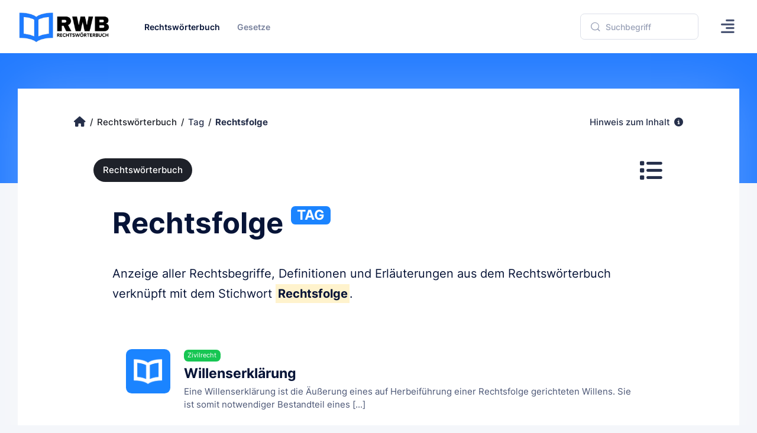

--- FILE ---
content_type: text/html
request_url: https://www.rechtswoerterbuch.de/tag/rechtsfolge/
body_size: 11820
content:



<!DOCTYPE html>

<html lang="de" data-bs-theme-mode="light">
	<!--begin::Head-->
	<head>
		<title>Rechtsfolge - Begriff, Definition und Bedeutung</title>
		<meta charset="utf-8">
		<meta name="description" content="Mit Rechtsfolge sind weitere Begriffe verknüpft. Alle relevanten Artikel, Definition und Erläuterungen auf Rechtswörterbuch.de">
		<meta name="viewport" content="width=device-width, initial-scale=1">
		<meta name="author" content="rechtswoerterbuch.de">
		<meta name="content-language" content="de">
		<meta name="robots" content="all">	
		
		<!-- Favicon and Touch Icons-->
		<link rel="shortcut icon" href="favicon.ico">		
		<link rel="apple-touch-icon" sizes="180x180" href="apple-touch-icon.png">
		<link rel="icon" type="image/png" sizes="32x32" href="favicon-32x32.png">
		<link rel="icon" type="image/png" sizes="16x16" href="favicon-16x16.png">
		<link rel="manifest" href="site.webmanifest">
		<meta name="msapplication-TileColor" content="#00A3FF">
		<meta name="theme-color" content="#ffffff">
		
		<meta property="fb:app_id" content="909598796067707">
		<meta property="og:type" content="article">
		<meta property="og:site_name" content="Rechtswörterbuch.de">
		<meta property="og:title" content="Rechtsfolge - Begriff, Definition und Bedeutung">
		<meta property="og:description" content="Mit Rechtsfolge sind weitere Begriffe verknüpft. Alle relevanten Artikel, Definition und Erläuterungen auf Rechtswörterbuch.de">
		<meta property="og:url" content="https://www.rechtswoerterbuch.de/tag/rechtsfolge/">
		<meta property="og:locale" content="de_DE">

		<meta name="twitter:site" content="@Rechtswörterbuch">
		<meta name="twitter:title" content="Rechtsfolge - Begriff, Definition und Bedeutung">
		<meta name="twitter:description" content="Mit Rechtsfolge sind weitere Begriffe verknüpft. Alle relevanten Artikel, Definition und Erläuterungen auf Rechtswörterbuch.de">

		
		<link rel="canonical" href="https://www.rechtswoerterbuch.de/tag/rechtsfolge/">
		
		<!-- Favicon and Touch Icons-->
		<link rel="shortcut icon" href="https://www.rechtswoerterbuch.de/favicon.ico">		
		<link rel="apple-touch-icon" sizes="180x180" href="https://www.rechtswoerterbuch.de/apple-touch-icon.png">
		<link rel="icon" type="image/png" sizes="32x32" href="https://www.rechtswoerterbuch.de/favicon-32x32.png">
		<link rel="icon" type="image/png" sizes="16x16" href="https://www.rechtswoerterbuch.de/favicon-16x16.png">
		<link rel="manifest" href="https://www.rechtswoerterbuch.de/site.webmanifest">
		<meta name="msapplication-TileColor" content="#00A3FF">
		<meta name="theme-color" content="#ffffff">

		<!--begin::Fonts-->
		<link href="https://www.rechtswoerterbuch.de/assets2/fonts/fonts.css" rel="stylesheet" type="text/css">
		<!--end::Fonts-->
		
		<!--begin::Vendor Stylesheets(used for this page only)-->
		<link href="https://www.rechtswoerterbuch.de/assets2/plugins/custom/datatables/datatables.bundle.css" rel="stylesheet" type="text/css">
		<!--end::Vendor Stylesheets-->
		<!--begin::Global Stylesheets Bundle(mandatory for all pages)-->
		<link href="https://www.rechtswoerterbuch.de/assets2/plugins/global/plugins.bundle.css" rel="stylesheet" type="text/css">
		<link href="https://www.rechtswoerterbuch.de/assets2/css/style.bundle.css" rel="stylesheet" type="text/css">
		<!--end::Global Stylesheets Bundle-->
		<script>// Frame-busting to prevent site from being loaded within a frame without permission (click-jacking) if (window.top != window.self) { window.top.location.replace(window.self.location.href); }</script>
	
	
	</head>
	<!--end::Head-->
	<!--begin::Body-->
	<body id="kt_app_body" data-kt-app-header-fixed-mobile="true" data-kt-app-toolbar-enabled="true" class="app-default">
		<!--begin::Theme mode setup on page load-->
		<script>var defaultThemeMode = "light"; var themeMode; if ( document.documentElement ) { if ( document.documentElement.hasAttribute("data-bs-theme-mode")) { themeMode = document.documentElement.getAttribute("data-bs-theme-mode"); } else { if ( localStorage.getItem("data-bs-theme") !== null ) { themeMode = localStorage.getItem("data-bs-theme"); } else { themeMode = defaultThemeMode; } } if (themeMode === "system") { themeMode = window.matchMedia("(prefers-color-scheme: dark)").matches ? "dark" : "light"; } document.documentElement.setAttribute("data-bs-theme", themeMode); }</script>
		<!--end::Theme mode setup on page load-->
		<!--begin::App-->
		<div class="d-flex flex-column flex-root app-root" id="kt_app_root">
			<!--begin::Page-->
			<div class="app-page flex-column flex-column-fluid" id="kt_app_page">
			
			
			
			
			
				<!--begin::Header-->
				<div id="kt_app_header" class="app-header" data-kt-sticky="true" data-kt-sticky-activate="{default: false, lg: true}" data-kt-sticky-name="app-header-sticky" data-kt-sticky-offset="{default: false, lg: '300px'}">
					<!--begin::Header container-->
					<div class="app-container container-xxl d-flex align-items-stretch justify-content-between" id="kt_app_header_container">

						<!--begin::Logo-->
						<div class="d-flex align-items-center flex-grow-1 flex-lg-grow-0 me-lg-15">
							<a href="https://www.rechtswoerterbuch.de">
								<img alt="Rechtswörterbuch" title="Rechtswörterbuch.de" src="https://www.rechtswoerterbuch.de/images/rwb_logo_mobile_05.png" class="h-40px d-lg-none theme-light-show">
								<img alt="Rechtswörterbuch" title="Rechtswörterbuch.de" src="https://www.rechtswoerterbuch.de/images/rwb_logo_mobile_10.png" class="h-40px d-lg-none theme-dark-show">
								<img alt="Rechtswörterbuch" title="Rechtswörterbuch.de" src="https://www.rechtswoerterbuch.de/images/rwb_logo_06.png" class="h-60px d-none d-lg-inline app-sidebar-logo-default theme-light-show">
								<img alt="Rechtswörterbuch" title="Rechtswörterbuch.de" src="https://www.rechtswoerterbuch.de/images/rwb_logo_04.png" class="h-60px d-none d-lg-inline app-sidebar-logo-default theme-dark-show">
							</a>
						</div>
						<!--end::Logo-->
						<!--begin::Header mobile toggle-->
						<div class="d-flex align-items-center d-lg-none ms-s me-2" title="Show sidebar menu">
							<div class="btn btn-icon btn-color-gray-700 btn-active-color-primary w-35px h-35px" id="kt_app_header_menu_toggle">
								<i class="fa-solid fa-align-left fs-2x"></i>
							</div>
						</div>
						<!--end::Header mobile toggle-->
						<!--begin::Header wrapper-->
						<div class="d-flex align-items-stretch justify-content-between flex-lg-grow-1" id="kt_app_header_wrapper">
							<!--begin::Menu wrapper-->
							<div class="app-header-menu app-header-mobile-drawer align-items-stretch" data-kt-drawer="true" data-kt-drawer-name="app-header-menu" data-kt-drawer-activate="{default: true, lg: false}" data-kt-drawer-overlay="true" data-kt-drawer-width="250px" data-kt-drawer-direction="start" data-kt-drawer-toggle="#kt_app_header_menu_toggle" data-kt-swapper="true" data-kt-swapper-mode="{default: 'append', lg: 'prepend'}" data-kt-swapper-parent="{default: '#kt_app_body', lg: '#kt_app_header_wrapper'}">
								<!--begin::Menu-->
								<div class="menu menu-rounded menu-active-bg menu-state-primary menu-column menu-lg-row menu-title-gray-700 menu-icon-gray-500 menu-arrow-gray-500 menu-bullet-gray-500 my-5 my-lg-0 align-items-stretch fw-semibold px-2 px-lg-0" id="kt_app_header_menu" data-kt-menu="true">
									<!--begin:Menu item-->
									<div data-kt-menu-trigger="{default: 'click', lg: 'hover'}" data-kt-menu-placement="bottom-start" data-kt-menu-offset="-50,0" class="menu-item here show menu-here-bg menu-lg-down-accordion me-0 me-lg-2">
										<!--begin:Menu link-->
										<span class="menu-link">
											<span class="menu-title">Rechtswörterbuch</span>
											<span class="menu-arrow d-lg-none"></span>
										</span>
										<!--end:Menu link-->
										<!--begin:Menu sub-->
										<div class="menu-sub menu-sub-lg-down-accordion menu-sub-lg-dropdown rounded-0 p-0 w-100 w-lg-850px">
											<!--begin:Dashboards menu-->
											<div class="menu-state-bg menu-extended overflow-hidden overflow-lg-visible" data-kt-menu-dismiss="true">
												<!--begin:Row-->
												<div class="row">
													<!--begin:Col-->
													<div class="col-lg-8 mb-3 mb-lg-0 py-3 px-3 py-lg-6 px-lg-6">
														<!--begin:Row-->
														<div class="row">
															<!--begin:Col-->
															<div class="col-lg-6 mb-3">
																<!--begin:Menu item-->
																<div class="menu-item p-0 m-0">
																	<!--begin:Menu link-->
																	<a href="https://www.rechtswoerterbuch.de/arbeitsrecht/" class="menu-link active">
																		<span class="menu-custom-icon d-flex flex-center flex-shrink-0 rounded w-40px h-40px me-3">
																			<i class="fa-solid fa-screwdriver-wrench text-primary fs-2x"></i>
																		</span>
																		<span class="d-flex flex-column">
																			<span class="fs-5 fw-bold text-gray-800">Arbeitsrecht</span>
																		</span>
																	</a>
																	<!--end:Menu link-->
																</div>
																<!--end:Menu item-->
															</div>
															<!--end:Col-->
															<!--begin:Col-->
															<div class="col-lg-6 mb-3">
																<!--begin:Menu item-->
																<div class="menu-item p-0 m-0">
																	<!--begin:Menu link-->
																	<a href="https://www.rechtswoerterbuch.de/erbrecht/" class="menu-link active">
																		<span class="menu-custom-icon d-flex flex-center flex-shrink-0 rounded w-40px h-40px me-3">
																			<i class="fa-solid fa-file-pen text-primary fs-2x"></i>
																		</span>
																		<span class="d-flex flex-column">
																			<span class="fs-5 fw-bold text-gray-800">Erbrecht</span>
																		</span>
																	</a>
																	<!--end:Menu link-->
																</div>
																<!--end:Menu item-->
															</div>
															<!--end:Col-->
															<!--begin:Col-->
															<div class="col-lg-6 mb-3">
																<!--begin:Menu item-->
																<div class="menu-item p-0 m-0">
																	<!--begin:Menu link-->
																	<a href="https://www.rechtswoerterbuch.de/familienrecht/" class="menu-link active">
																		<span class="menu-custom-icon d-flex flex-center flex-shrink-0 rounded w-40px h-40px me-3">
																			<i class="fa-solid fa-people-arrows text-primary fs-2x"></i>
																		</span>
																		<span class="d-flex flex-column">
																			<span class="fs-5 fw-bold text-gray-800">Familienrecht</span>
																		</span>
																	</a>
																	<!--end:Menu link-->
																</div>
																<!--end:Menu item-->
															</div>
															<!--end:Col-->
															<!--begin:Col-->
															<div class="col-lg-6 mb-3">
																<!--begin:Menu item-->
																<div class="menu-item p-0 m-0">
																	<!--begin:Menu link-->
																	<a href="https://www.rechtswoerterbuch.de/gesellschaftsrecht/" class="menu-link active">
																		<span class="menu-custom-icon d-flex flex-center flex-shrink-0 rounded w-40px h-40px me-3">
																			<i class="fa-solid fa-briefcase text-primary fs-2x"></i>
																		</span>
																		<span class="d-flex flex-column">
																			<span class="fs-5 fw-bold text-gray-800">Gesellschaftsrecht</span>
																		</span>
																	</a>
																	<!--end:Menu link-->
																</div>
																<!--end:Menu item-->
															</div>
															<!--end:Col-->
															<!--begin:Col-->
															<div class="col-lg-6 mb-3">
																<!--begin:Menu item-->
																<div class="menu-item p-0 m-0">
																	<!--begin:Menu link-->
																	<a href="https://www.rechtswoerterbuch.de/mietrecht/" class="menu-link active">
																		<span class="menu-custom-icon d-flex flex-center flex-shrink-0 rounded w-40px h-40px me-3">
																			<i class="fa-solid fa-building-circle-check text-primary fs-2x"></i>
																		</span>
																		<span class="d-flex flex-column">
																			<span class="fs-5 fw-bold text-gray-800">Mietrecht</span>
																		</span>
																	</a>
																	<!--end:Menu link-->
																</div>
																<!--end:Menu item-->
															</div>
															<!--end:Col-->
															<!--begin:Col-->
															<div class="col-lg-6 mb-3">
																<!--begin:Menu item-->
																<div class="menu-item p-0 m-0">
																	<!--begin:Menu link-->
																	<a href="https://www.rechtswoerterbuch.de/steuerrecht/" class="menu-link active">
																		<span class="menu-custom-icon d-flex flex-center flex-shrink-0 rounded w-40px h-40px me-3">
																			<i class="fa-solid fa-coins text-primary fs-2x"></i>
																		</span>
																		<span class="d-flex flex-column">
																			<span class="fs-5 fw-bold text-gray-800">Steuerrecht</span>
																		</span>
																	</a>
																	<!--end:Menu link-->
																</div>
																<!--end:Menu item-->
															</div>
															<!--end:Col-->
															<!--begin:Col-->
															<div class="col-lg-6 mb-3">
																<!--begin:Menu item-->
																<div class="menu-item p-0 m-0">
																	<!--begin:Menu link-->
																	<a href="https://www.rechtswoerterbuch.de/strafrecht/" class="menu-link active">
																		<span class="menu-custom-icon d-flex flex-center flex-shrink-0 rounded w-40px h-40px me-3">
																			<i class="fa-solid fa-gavel text-primary fs-2x"></i>
																		</span>
																		<span class="d-flex flex-column">
																			<span class="fs-5 fw-bold text-gray-800">Strafrecht</span>
																		</span>
																	</a>
																	<!--end:Menu link-->
																</div>
																<!--end:Menu item-->
															</div>
															<!--end:Col-->
															<!--begin:Col-->
															<div class="col-lg-6 mb-3">
																<!--begin:Menu item-->
																<div class="menu-item p-0 m-0">
																	<!--begin:Menu link-->
																	<a href="https://www.rechtswoerterbuch.de/verkehrsrecht/" class="menu-link active">
																		<span class="menu-custom-icon d-flex flex-center flex-shrink-0 rounded w-40px h-40px me-3">
																			<i class="fa-solid fa-car-burst text-primary fs-2x"></i>
																		</span>
																		<span class="d-flex flex-column">
																			<span class="fs-5 fw-bold text-gray-800">Verkehrsrecht</span>
																		</span>
																	</a>
																	<!--end:Menu link-->
																</div>
																<!--end:Menu item-->
															</div>
															<!--end:Col-->
															<!--begin:Col-->
															<div class="col-lg-6 mb-3">
																<!--begin:Menu item-->
																<div class="menu-item p-0 m-0">
																	<!--begin:Menu link-->
																	<a href="https://www.rechtswoerterbuch.de/verwaltungsrecht/" class="menu-link active">
																		<span class="menu-custom-icon d-flex flex-center flex-shrink-0 rounded w-40px h-40px me-3">
																			<i class="fa-solid fa-landmark text-primary fs-2x"></i>
																		</span>
																		<span class="d-flex flex-column">
																			<span class="fs-5 fw-bold text-gray-800">Verwaltungsrecht</span>
																		</span>
																	</a>
																	<!--end:Menu link-->
																</div>
																<!--end:Menu item-->
															</div>
															<!--end:Col-->															
														</div>
														<!--end:Row-->
														<div class="separator separator-dashed mx-5 my-5"></div>
														<!--begin:Landing-->
														<div class="d-flex flex-stack flex-wrap flex-lg-nowrap gap-2 mx-5">
															<div class="d-flex flex-column me-5">
																<div class="fs-6 fw-bold text-gray-800">Alle Rechtsgebiete</div>
																<div class="fs-7 fw-semibold text-muted">Von A wie Arbeitsrecht bis Z wie Zwangsvollstreckung</div>
															</div>
															<a href="https://www.rechtswoerterbuch.de/recht/" class="btn btn-sm btn-success rounded-1 fw-bold text-uppercase">Anzeigen</a>
														</div>
														<!--end:Landing-->
													</div>
													<!--end:Col-->
													<!--begin:Col-->
													<div class="menu-more bg-light col-lg-4 py-3 px-3 py-lg-6 px-lg-6 rounded-0">
														<!--begin:Heading-->
														<span class="fs-6 fs-lg-4 text-gray-800 fw-bold mt-3 mb-3 ms-4">Mehr Inhalte</span>
														<!--end:Heading-->
														<!--begin:Menu item-->
														<div class="menu-item p-0 m-0">
															<!--begin:Menu link-->
															<a href="https://www.rechtswoerterbuch.de/recht/rwindex/" class="menu-link py-2">
																<span class="menu-title">Index A bis Z</span>
															</a>
															<!--end:Menu link-->
														</div>
														<!--end:Menu item-->
														<!--begin:Menu item-->
														<div class="menu-item p-0 m-0">
															<!--begin:Menu link-->
															<a href="https://www.rechtswoerterbuch.de/recht/abkuerzung/" class="menu-link py-2">
																<span class="menu-title">Abkürzungsverzeichnis</span>
															</a>
															<!--end:Menu link-->
														</div>
														<!--end:Menu item-->
														<!--begin:Menu item-->
														<div class="menu-item p-0 m-0">
															<!--begin:Menu link-->
															<a href="https://www.rechtswoerterbuch.de/gesetze/" class="menu-link py-2">
																<span class="menu-title">Gesetzestexte</span>
															</a>
															<!--end:Menu link-->
														</div>
														<!--end:Menu item-->														
														<!--begin:Menu item-->
														<div class="menu-item p-0 m-0">
															<!--begin:Menu link-->
															<a href="https://www.rechtswoerterbuch.de" class="menu-link py-2">
																<span class="menu-title">Ratgeber</span>
															</a>
															<!--end:Menu link-->
														</div>
														<!--end:Menu item-->
														<!--begin:Menu item-->
														<div class="menu-item p-0 m-0">
															<!--begin:Menu link-->
															<a href="https://www.rechtswoerterbuch.de" class="menu-link py-2">
																<span class="menu-title">Anwaltssuche</span>
															</a>
															<!--end:Menu link-->
														</div>
														<!--end:Menu item-->														
													</div>
													<!--end:Col-->
												</div>
												<!--end:Row-->
											</div>
											<!--end:Dashboards menu-->
										</div>
										<!--end:Menu sub-->
									</div>
									<!--end:Menu item-->
									
									
									
									
									<!--begin:Menu item-->
									<div data-kt-menu-trigger="{default: 'click', lg: 'hover'}" data-kt-menu-placement="bottom-start" class="menu-item menu-lg-down-accordion menu-sub-lg-down-indention me-0 me-lg-2">
										<!--begin:Menu link-->
										<span class="menu-link">
											<span class="menu-title">Gesetze</span>
											<span class="menu-arrow d-lg-none"></span>
										</span>
										<!--end:Menu link-->
										<!--begin:Menu sub-->
										<div class="menu-sub menu-sub-lg-down-accordion menu-sub-lg-dropdown rounded-0 px-lg-2 py-lg-4 w-lg-375px">
											
											<!--begin:Menu item-->
											<div class="menu-item">
												<!--begin:Menu link-->
												<a class="menu-link" href="https://www.rechtswoerterbuch.de/gesetze/bgb/">
													<span class="menu-icon"><i class="ki-outline ki-bank fs-2"></i>
													</span>
													<span class="menu-title">Bürgerliches Gesetzbuch (BGB)</span>
												</a>
												<!--end:Menu link-->
											</div>
											<!--end:Menu item-->
											
											<!--begin:Menu item-->
											<div class="menu-item">
												<!--begin:Menu link-->
												<a class="menu-link" href="https://www.rechtswoerterbuch.de/gesetze/arbzg/">
													<span class="menu-icon"><i class="ki-outline ki-bank fs-2"></i>
													</span>
													<span class="menu-title">Arbeitszeitgesetz (ArbZG)</span>
												</a>
												<!--end:Menu link-->
											</div>
											<!--end:Menu item-->
											
											<!--begin:Menu item-->
											<div class="menu-item">
												<!--begin:Menu link-->
												<a class="menu-link" href="https://www.rechtswoerterbuch.de/gesetze/kschg/">
													<span class="menu-icon"><i class="ki-outline ki-bank fs-2"></i>
													</span>
													<span class="menu-title">Kündigungsschutzgesetz (KSchG)</span>
												</a>
												<!--end:Menu link-->
											</div>
											<!--end:Menu item-->
											
											<!--begin:Menu item-->
											<div class="menu-item">
												<!--begin:Menu link-->
												<a class="menu-link" href="https://www.rechtswoerterbuch.de/gesetze/entgfg/">
													<span class="menu-icon"><i class="ki-outline ki-bank fs-2"></i>
													</span>
													<span class="menu-title">Entgeltfortzahlungsgesetz (EntgFG)</span>
												</a>
												<!--end:Menu link-->
											</div>
											<!--end:Menu item-->
											
											<!--begin:Menu item-->
											<div class="menu-item">
												<!--begin:Menu link-->
												<a class="menu-link" href="https://www.rechtswoerterbuch.de/gesetze/burlg/">
													<span class="menu-icon"><i class="ki-outline ki-bank fs-2"></i>
													</span>
													<span class="menu-title">Bundesurlaubsgesetz (BUrlG)</span>
												</a>
												<!--end:Menu link-->
											</div>
											<!--end:Menu item-->
											
											<!--begin:Menu item-->
											<div class="menu-item">
												<!--begin:Menu link-->
												<a class="menu-link" href="https://www.rechtswoerterbuch.de/gesetze/agg/">
													<span class="menu-icon"><i class="ki-outline ki-bank fs-2"></i>
													</span>
													<span class="menu-title">Allgemeines Gleichbehandlungsgesetz (AGG)</span>
												</a>
												<!--end:Menu link-->
											</div>
											<!--end:Menu item-->
											
											<!--begin:Menu item-->
											<div class="menu-item">
												<!--begin:Menu link-->
												<a class="menu-link" href="https://www.rechtswoerterbuch.de/gesetze/milog/">
													<span class="menu-icon"><i class="ki-outline ki-bank fs-2"></i>
													</span>
													<span class="menu-title">Mindestlohngesetz (MiLoG)</span>
												</a>
												<!--end:Menu link-->
											</div>
											<!--end:Menu item-->
											
										</div>
										<!--end:Menu sub-->
									</div>
									<!--end:Menu item-->
									
																		
									
									
									
								</div>
								<!--end::Menu-->
							</div>
							<!--end::Menu wrapper-->
							<!--begin::Navbar-->
							<div class="app-navbar flex-shrink-0">

								<!--begin::Search-->
								<div class="d-flex align-items-center align-items-stretch mx-4">
									<!--begin::Search-->
									<div id="kt_header_search" class="header-search d-flex align-items-center w-lg-200px" data-kt-search-keypress="true" data-kt-search-min-length="2" data-kt-search-enter="enter" data-kt-search-layout="menu" data-kt-search-responsive="lg" data-kt-menu-trigger="auto" data-kt-menu-permanent="true" data-kt-menu-placement="bottom-start">
										<!--begin::Tablet and mobile search toggle-->
										<div data-kt-search-element="toggle" class="search-toggle-mobile d-flex d-lg-none align-items-center">
											<div class="d-flex">
												<i class="fa-solid fa-magnifying-glass fs-2x text-gray-700"></i>
											</div>
										</div>
										<!--end::Tablet and mobile search toggle-->										

										


										
										<!--begin::Form(use d-none d-lg-block classes for responsive search)-->
										<form data-kt-search-element="form" class="d-none d-lg-block w-100 position-relative mb-5 mb-lg-0" action="https://www.rechtswoerterbuch.de/suchergebnis/" method="post" autocomplete="off">
											<!--begin::Hidden input(Added to disable form autocomplete)-->
											<input type="hidden">
											<!--end::Hidden input-->
											<input type="hidden" name="action" value="suche">
											<!--begin::Icon-->
											<i class="ki-outline ki-magnifier search-icon fs-2 text-gray-500 position-absolute top-50 translate-middle-y ms-5"></i>
											<!--end::Icon-->
											<!--begin::Input-->
											<input type="text" class="search-input form-control form-control rounded-1 ps-13" name="s" value="" placeholder="Suchbegriff" data-kt-search-element="input">
											<!--end::Input-->
											<!--begin::Spinner-->
											<span class="search-spinner position-absolute top-50 end-0 translate-middle-y lh-0 d-none me-5" data-kt-search-element="spinner">
												<span class="spinner-border h-15px w-15px align-middle text-gray-500"></span>
											</span>
											<!--end::Spinner-->
											<!--begin::Reset-->
											<span class="search-reset btn btn-flush btn-active-color-primary position-absolute top-50 end-0 translate-middle-y lh-0 d-none me-4" data-kt-search-element="clear">
												<i class="ki-outline ki-cross fs-2 fs-lg-1 me-0"></i>
											</span>
											<!--end::Reset-->
										</form>
										<!--end::Form-->									
									
									</div>
								</div>


								
								

								<!--begin::menu-->
								<div class="app-navbar-item ms-1 ms-lg-5">
									<!--begin::Menu wrapper-->
									<button data-kt-drawer-show="true" data-kt-drawer-target="#kt_drawer_chat" class="btn btn-icon btn-custom btn-color-gray-700 btn-active-light btn-active-color-primary w-35px h-35px w-md-40px h-md-40px position-relative">
										<i class="fa-solid fa-align-right fs-2x"></i>
									</button>
									<!--end::Menu wrapper-->
								</div>
								<!--end::menu-->

								
								
								
								<!--begin::Header menu toggle-->
								<!--end::Header menu toggle-->
							</div>
							<!--end::Navbar-->
						</div>
						<!--end::Header wrapper-->
					</div>
					<!--end::Header container-->
				</div>
				<!--end::Header-->
				
				
				
				
				
				<!--begin::Wrapper-->
				<div class="app-wrapper flex-column flex-row-fluid" id="kt_app_wrapper">
					<!--begin::Toolbar-->
					<div id="kt_app_toolbar" class="app-toolbar py-6">
						<!--begin::Toolbar container-->
						<div id="kt_app_toolbar_container" class="app-container container-xxl d-flex align-items-start min-h-40px">
							<!--begin::Toolbar container-->
							<div class="d-flex flex-column flex-row-fluid">




							</div>
							<!--end::Toolbar container=-->
						</div>
						<!--end::Toolbar container-->
					</div>
					<!--end::Toolbar-->

					
					<!--begin::Wrapper container-->
					<div class="app-container container-xxl pt-0 pt-lg-0">
						<!--begin::Main-->
						<div class="app-main flex-column flex-row-fluid" id="kt_app_main">
							<!--begin::Content wrapper-->
							<div class="d-flex flex-column flex-column-fluid">
							
								<!--begin::Content-->
								<div id="kt_app_content" class="app-content rounded-0 mb-0">
								
										

									
									<div class="px-lg-20 mt-lg-0">
									
										<div class="px-lg-0 mb-5 mb-lg-10">
										
											<div class="mb-5 d-flex flex-stack flex-wrap flex-lg-nowrap gap-2 gap-lg-10 pt-0">
										
													
										
													<!--begin::Breadcrumb-->
													<ul class="breadcrumb text-dark fw-semibold fs-7 fs-lg-5 pt-0 pt-lg-5 pb-5" itemscope itemtype="http://schema.org/BreadcrumbList">
														
														<!--begin::Item-->
														<li class="breadcrumb-item ps-0 pe-2" itemprop="itemListElement" itemscope itemtype="http://schema.org/ListItem">
															<a href="https://www.rechtswoerterbuch.de" class="text-dark text-hover-primary" itemprop="item"><span class="d-none" itemprop="name">Startseite</span><i class="fa-solid fa-house text-gray-800 fs-3 me-0"></i></a>
															<meta itemprop="position" content="1">
														</li>
														<!--end::Item-->
														
														<!--begin::Item-->
														<li class="breadcrumb-item ps-0 pe-2" itemprop="itemListElement" itemscope itemtype="http://schema.org/ListItem">
															<a href="https://www.rechtswoerterbuch.de/recht/" class="text-dark text-hover-primary" itemprop="item"><span itemprop="name">Rechtswörterbuch</span></a>
															<meta itemprop="position" content="2">
														</li>
														<!--end::Item-->

														<!--begin::Item-->
														<li class="breadcrumb-item ps-0 pe-2" itemprop="itemListElement" itemscope itemtype="http://schema.org/ListItem">
															<a href="https://www.rechtswoerterbuch.de/tag/" class="text-gray-800 text-hover-primary" itemprop="item"><span itemprop="name">Tag</span></a>
															<meta itemprop="position" content="3">
														</li>
														<!--end::Item-->

														<!--begin::Item-->
														<li class="breadcrumb-item text-gray-800 fw-bolder ps-0 pe-2" itemprop="itemListElement" itemscope itemtype="http://schema.org/ListItem">
														<span itemprop="name">Rechtsfolge</span>
														<meta itemprop="position" content="4">
														<meta itemprop="item" content="https://www.rechtswoerterbuch.de/tag/rechtsfolge/">										
														</li>
														<!--end::Item-->
													</ul>
													<!--end::Breadcrumb-->
													
													<div class="d-sm-flex d-none pt-0 pt-lg-5 pb-5">
													<a href="#hinweis" data-kt-scroll-toggle class="text-gray-800 text-hover-primary fw-semibold fs-7 fs-lg-5">
													Hinweis zum Inhalt
													<i class="fa-solid fa-circle-info text-gray-800 text-hover-primary fs-5 ms-1"></i></a>
													</div>
										
											</div>
										
										</div>

										<div class="px-lg-10 mb-12">


											<div class="d-flex flex-stack flex-wrap flex-lg-nowrap gap-2 gap-lg-10">   
													
												<!--begin::Page title-->
												<div class="page-title d-flex align-items-center me-3">
													<a href="https://www.rechtswoerterbuch.de/recht/" class="badge badge-dark fs-6 fs-lg-5 fw-semibold rounded-4 py-3 py-lg-4 px-4 px-lg-5">
													Rechtswörterbuch</a>													
												</div>
												<!--end::Page title--> 
													
											<!--begin::Items-->
											<div class="d-flex gap-2 gap-lg-5">

												
												<!--begin::Item-->
												<div class="d-flex flex-column">           
													             
												
													<!--begin::Menu wrapper-->
													<div>
														<!--begin::Toggle-->
														<button type="button" class="btn btn-icon btn-bg-transparent" data-kt-menu-trigger="click" data-kt-menu-placement="bottom-start" data-kt-menu-offset="0px, 30px">
															<i class="fa-solid fa-list fs-3x text-gray-800 text-hover-primary"></i>
														</button>
														<!--end::Toggle-->

														<!--begin::Menu-->
														<div class="menu menu-sub menu-sub-dropdown menu-column menu-rounded rounded-0 menu-gray-800 menu-state-bg-primary fw-semibold w-auto min-w-200px mw-300px" data-kt-menu="true">
															<!--begin::Menu item-->
															<div class="menu-item px-3">
																<div class="menu-content fs-6 text-gray-900 fw-bold px-3 py-4">Schnellzugriff</div>
															</div>
															<!--end::Menu item-->

															<!--begin::Menu separator-->
															<div class="separator mb-3 opacity-75"></div>
															<!--end::Menu separator-->

															<!--begin::Menu item-->
															<div class="menu-item px-3">
																<a href="https://www.rechtswoerterbuch.de" class="menu-link rounded-1 px-3">
																	Rechtswörterbuch
																</a>
															</div>
															<!--end::Menu item-->

															<!--begin::Menu item-->
															<div class="menu-item px-3">
																<a href="https://www.rechtswoerterbuch.de/recht/abkuerzung/" class="menu-link rounded-1  px-3">
																	Abkürzungen
																</a>
															</div>
															<!--end::Menu item-->

														</div>
														<!--end::Menu-->
													</div>
													<!--end::Dropdown wrapper-->												
														

												</div>
												<!--end::Item-->

											</div>
											<!--end::Items-->    
											</div>

										</div>									


									
									<div class="px-lg-20 mt-lg-0 mb-0 mb-lg-10">
									
										<div class="px-lg-0 mb-5 mb-lg-10">
										
											<h1 class="d-flex align-items-start fw-bolder fs-2qx fs-lg-3tx text-gray-900 mt-7 mt-lg-10 mb-9 mb-lg-12">
											<span>Rechtsfolge</span>
											<span class="d-flex fs-5 fs-lg-1 fw-bolder badge badge-primary text-uppercase px-lg-3 ms-2 ms-lg-4">Tag</span>
											</h1>

											<p class="fs-3 fs-lg-2 lh-lg fw-normal text-gray-900 mb-15">
											Anzeige aller Rechtsbegriffe, Definitionen und Erläuterungen 
											aus dem Rechtswörterbuch verknüpft mit dem Stichwort <span class="fw-bolder"><mark>Rechtsfolge</mark></span>.											
											</p>
										
										
										</div>
									</div>
									
									<div class="px-lg-20 mt-lg-0">
									
									
											<table id="kt_datatable_zero_configuration" class="table gx-0 gy-1 gy-lg-3">
												<thead>
													<tr class="fw-semibold fs-4 text-muted d-none">
														<th class=""></th>
														<th class=""></th>
													</tr>
												</thead>
												<tbody class="mb-15 pb-15">
												
											

													<tr>
														<td class="w-0px"></td>
														<td>
														
															<!--begin::user-->
															<a href="https://www.rechtswoerterbuch.de/recht/w/willenserklaerung/" class="card parent-hover bg-hover-light-primary shadow-none border-0">														
																
																<div class="card-body px-5 py-4 px-lg-7 py-lg-6">
																	<!--begin::Details-->
																	<div class="d-flex">														
														
																		<!--begin::Symbol-->
																		<div class="d-none d-sm-flex symbol symbol-50px symbol-lg-75px me-5 me-lg-7">
																			<span class="symbol-label bg-primary rounded-2">

																					<img class="w-30px w-lg-50px" src="https://www.rechtswoerterbuch.de/images/rwb_logo_mobile_03.png" alt="Willenserklärung">

																			</span>
																		</div>
																		<!--end::Symbol-->															
																		<div class="d-flex justify-content-between align-items-start flex-wrap">
																			<div class="d-flex flex-column">
																			<div class="mb-1">
																			<span class="badge badge-success fw-normal rounded-1">Zivilrecht</span>
																			</div>		
																			<div class="fw-bolder fs-3 fs-lg-1 mb-1">			
																				<span class="text-gray-900">Willenserklärung</span>
																			</div>
																			<span class="fw-normal fs-5 text-gray-700">Eine Willenserklärung ist die Äußerung eines auf Herbeiführung einer Rechtsfolge gerichteten Willens. Sie ist somit notwendiger Bestandteil eines [...]</span>
																			</div>
																		</div>
														
																	</div>
																</div>
															</a>
														
														</td>


													</tr>
											
													
												</tbody>
											</table>									
	
									
									</div>
									
	
									</div>
									

								</div>
								<!--end::Content-->
	


								<!--begin::Content-->
								<div id="hinweis" data-kt-scroll-offset='{default: 75, lg: 100}'>
								
									<div class="app-content mt-10 mb-10 rounded-0">

										<div class="py-lg-0 px-lg-20">

											<!--begin::Alert-->
											<div class="alert bg-transparent d-flex align-items-top p-5 rounded-1">
												<!--begin::Icon-->
												<i class="ki-outline ki-information-5 fs-2hx text-gray-900 me-4 d-none d-sm-flex"></i>
												<!--end::Icon-->

												<!--begin::Wrapper-->
												<div class="d-flex flex-column">
													<!--begin::Content-->
													<span>
													Angezeigt werden alle Artikel, Rechtsbegriffe und Defintionen und Erläuterungen zum 
													Thema <strong>Rechtsfolge</strong>/ Bedeutung des Begriffs Rechtsfolge in 
													zufälliger Reihenfolge. Sämtliche Inhalte wurden mit Sorgfalt recherchiert und erstellt. 
													Dennoch sind alle Angaben ohne Gewähr. Es wird insbesondere keine Gewähr für inhaltliche 
													Richtigkeit, Vollständigkeit und Aktualität der bereitgestellten Informationen 
													übernommen. Es handelt sich um allgemeine rechtliche Informationen, eine rechtliche 
													Beratung für einen konkreten Einzelfall gibt es hier nicht. Wende dich hierfür bitte an einen 
													spezialisierten Rechtsanwalt in deiner Nähe.
													</span>
													<!--end::Content-->
												</div>
												<!--end::Wrapper-->
											</div>
											<!--end::Alert-->
										</div>
									</div>
								</div>





								
							</div>
							<!--end::Content wrapper-->

						</div>
						<!--end:::Main-->

					</div>
					<!--end::Wrapper container-->
						

			
			<!--begin::Footer Section-->
			<div class="mt-0 border-top border-0 border-primary mb-0 p-0">

				<!--begin::Wrapper-->
				<div class="landing-dark-bg bg-footer-placeholder border-top border-0 border-white mt-0 pt-0">
					<!--begin::Container-->
					<div class="container">

						


						<div class="row g-5 pt-1 pt-lg-7 mt-0">

							<div class="col-lg-3">
								<div class="card card-stretch border-0 bg-transparent mb-5 d-none d-md-flex">
									<div class="card-body">
										<!--begin::Logo-->
										<a href="https://www.rechtswoerterbuch.de">
											<img src="https://www.rechtswoerterbuch.de/images/rwb_logo_04.png" class="h-50px h-md-65px opacity-25 opacity-50-hover mb-3" alt="Rechtswörterbuch.de" title="Rechtswörterbuch.de">			
										</a>
										<!--end::Logo image-->
										<br><br>
										<!--begin::Logo-->
										<a rel="nofollow" href="https://www.ra-plus.de" target="_blank">
											<img src="https://www.rechtswoerterbuch.de/images/raplus_logo_09.png" class="h-50px h-md-75px opacity-25 opacity-50-hover mb-3" alt="RA Plus Kanzleimarketing GmbH" title="RA Plus Kanzleimarketing GmbH">			
										</a>
										<!--end::Logo image-->				
									</div>
								</div>
							</div>
							<div class="col-lg-3">
								<div class="card card-stretch border-0 bg-transparent mb-5">
									<div class="card-body">
										<!--begin::Links-->
										<div class="d-flex fw-semibold flex-column me-20">
											<!--begin::Subtitle-->
											<span class="h4 fw-bold text-gray-400 mb-6">Themen</span>
											<!--end::Subtitle-->
											<!--begin::Link-->
											<a href="https://www.rechtswoerterbuch.de/arbeitsrecht/" class="text-white opacity-50 opacity-100-hover fs-5 mb-4">Arbeitsrecht</a>
											<!--end::Link-->
											<!--begin::Link-->
											<a href="https://www.rechtswoerterbuch.de/erbrecht/" class="text-white opacity-50 opacity-100-hover fs-5 mb-4">Erbrecht</a>
											<!--end::Link-->
											<!--begin::Link-->
											<a href="https://www.rechtswoerterbuch.de/familienrecht" class="text-white opacity-50 opacity-100-hover fs-5 mb-4">Familienrecht</a>
											<!--end::Link-->
											<!--begin::Link-->
											<a href="https://www.rechtswoerterbuch.de/mietrecht/" class="text-white opacity-50 opacity-100-hover fs-5 mb-4">Mietrecht</a>
											<!--end::Link-->
											<!--begin::Link-->
											<a href="https://www.rechtswoerterbuch.de/strafrecht/" class="text-white opacity-50 opacity-100-hover fs-5 mb-4">Strafrecht</a>
											<!--end::Link-->
											<!--begin::Link-->
											<a href="https://www.rechtswoerterbuch.de/verkehrsrecht/" class="text-white opacity-50 opacity-100-hover fs-5 mb-4">Verkehrsrecht</a>
											<!--end::Link-->
										</div>
										<!--end::Links-->
									</div>
								</div>
							</div>
							
							<div class="col-lg-3">
								<div class="card card-stretch border-0 bg-transparent mb-5">
									<div class="card-body">
										<!--begin::Links-->
										<div class="d-flex fw-semibold flex-column me-20">
											<!--begin::Subtitle-->
											<span class="h4 fw-bold text-gray-400 mb-6">Mehr Inhalte</span>
											<!--end::Subtitle-->
											<!--begin::Link-->
											<a href="https://www.rechtswoerterbuch.de/recht/" class="text-white opacity-50 opacity-100-hover fs-5 mb-4">Rechtswörterbuch</a>
											<!--end::Link-->
											<!--begin::Link-->
											<a href="https://www.rechtswoerterbuch.de/gesetze/" class="text-white opacity-50 opacity-100-hover fs-5 mb-4">Gesetze &amp; Verordnungen</a>
											<!--end::Link-->
											
											<!--begin::Link-->
											<a rel="nofollow" href="https://www.rechtswoerterbuch.de/bildnachweise/" class="text-white opacity-50 opacity-100-hover fs-5 mb-4">Bildnachweise</a>
											<!--end::Link-->
										</div>
										<!--end::Links-->
										
										<a href="https://www.rechtswoerterbuch.de/login/" class="btn btn-flex btn-success rounded rounded-3 mt-3 px-6 py-2">
											<i class="fa-solid fa-right-to-bracket text-gray-800 fs-1 me-2"></i>
											<span class="d-flex flex-column align-items-start ms-2">
												<span class="fs-4 fw-bold text-gray-800">Anwalt Login</span>

											</span>
										</a>

										
									</div>
								</div>
							</div>
						</div>

												
						

					</div>
					<!--end::Container-->
					
					<!--begin::Separator-->
					<div class="landing-dark-separator"></div>
					<!--end::Separator-->
					
					<!--begin::Container-->
					<div class="container">

						<!--begin::Wrapper-->
						<div class="d-flex flex-column flex-md-row flex-stack px-0 py-7 py-lg-10 mx-5">
							<!--begin::Copyright-->
							<div class="d-flex align-items-center order-2 order-md-1">

								<!--begin::Logo image-->
								<span class="fs-6 fw-semibold text-gray-600 pt-1">&copy; 2026
								RA Plus GmbH - Alle Angaben ohne Gewähr</span>
								<!--end::Logo image-->
							</div>
							<!--end::Copyright-->
							<div class="d-flex align-items-center order-1 mb-5 mb-md-0">
							<!--begin::Menu-->
							<ul class="menu menu-gray-600 menu-hover-primary fw-semibold fs-6">
								<li class="menu-item">
									<a href="https://www.rechtswoerterbuch.de/agb/" class="menu-link px-2">AGB</a>
								</li>
								<li class="menu-item">
									<a href="https://www.rechtswoerterbuch.de/kontakt/" class="menu-link px-2">Kontakt</a>
								</li>								
								<li class="menu-item">
									<a href="https://www.rechtswoerterbuch.de/datenschutz/" class="menu-link px-2">Datenschutz</a>
								</li>
								<li class="menu-item">
									<a href="https://www.rechtswoerterbuch.de/impressum/" class="menu-link ps-2 pe-0">Impressum</a>
								</li>
							</ul>
							<!--end::Menu-->
							</div>

						</div>
						<!--end::Wrapper-->

						
					</div>
					<!--end::Container-->
				</div>
				<!--end::Wrapper-->
			</div>
			<!--end::Footer Section-->					
					
					
				</div>
				<!--end::Wrapper-->
				
				
				
			</div>
			<!--end::Page-->			
			
		</div>
		<!--end::App-->
		

		
		<!--begin::Drawers-->
		
		<!--begin::Chat drawer-->
		<div id="kt_drawer_chat" class="bg-body" data-kt-drawer="true" data-kt-drawer-name="chat" data-kt-drawer-activate="true" data-kt-drawer-overlay="true" data-kt-drawer-width="{default:'300px', 'md': '400px'}" data-kt-drawer-direction="end" data-kt-drawer-toggle="#kt_drawer_chat_toggle" data-kt-drawer-close="#kt_drawer_chat_close">
			<!--begin::Messenger-->
			<div class="card w-100 border-0 rounded-0" id="kt_drawer_chat_messenger">
				<!--begin::Card header-->
				<div class="card-header pe-5" id="kt_drawer_chat_messenger_header">
					<!--begin::Title-->
					<div class="card-title">
						<!--begin::User-->
						<div class="d-flex justify-content-center flex-column me-3">
							<span class="fs-3 fw-bolder text-gray-900 text-uppercase me-1">Rechtswörterbuch</span>

						</div>
						<!--end::User-->
					</div>
					<!--end::Title-->
					<!--begin::Card toolbar-->
					<div class="card-toolbar">

						<!--begin::Close-->
						<div class="btn btn-icon btn-color-gray-800 btn-active-color-primary" id="kt_drawer_chat_close">
							<i class="ki-outline ki-cross fs-2x"></i>
						</div>
						<!--end::Close-->
					</div>
					<!--end::Card toolbar-->
				</div>
				<!--end::Card header-->
				<!--begin::Card body-->
				<div class="card-body" id="kt_drawer_chat_messenger_body">
					<!--begin::Messages-->
					<div class="scroll-y me-n5 pe-5" data-kt-element="messages" data-kt-scroll="true" data-kt-scroll-activate="true" data-kt-scroll-height="auto" data-kt-scroll-dependencies="#kt_drawer_chat_messenger_header, #kt_drawer_chat_messenger_footer" data-kt-scroll-wrappers="#kt_drawer_chat_messenger_body" data-kt-scroll-offset="0px">

						<nav>
							
							<a href="https://www.rechtswoerterbuch.de/zivilrecht/" class="btn btn-lg btn-flex rounded-1 btn-outline-secondary text-gray-800 text-hover-primary bg-hover-light-primary px-5 w-100">
								<!--begin::Icon-->                             
								<i class="ki-outline ki-right fs-2 ms-n1 me-3"></i>                            
								<!--end::Icon-->
								<!--begin::Subtitle-->                            
								<span class="fw-semibold fs-5 m-0">Thema Allg. Zivilrecht</span>                     
								<!--end::Subtitle-->  
							</a>

							<a href="https://www.rechtswoerterbuch.de/arbeitsrecht/" class="btn btn-lg btn-flex rounded-1 btn-outline-secondary text-gray-800 text-hover-primary bg-hover-light-primary px-5 w-100">
								<!--begin::Icon-->                             
								<i class="ki-outline ki-right fs-2 ms-n1 me-3"></i>                            
								<!--end::Icon-->
								<!--begin::Subtitle-->                            
								<span class="fw-semibold fs-5 m-0">Thema Arbeitsrecht</span>                     
								<!--end::Subtitle-->  
							</a>

							<a href="https://www.rechtswoerterbuch.de/erbrecht/" class="btn btn-lg btn-flex rounded-1 btn-outline-secondary text-gray-800 text-hover-primary bg-hover-light-primary px-5 w-100">
								<!--begin::Icon-->                             
								<i class="ki-outline ki-right fs-2 ms-n1 me-3"></i>                            
								<!--end::Icon-->
								<!--begin::Subtitle-->                            
								<span class="fw-semibold fs-5 m-0">Thema Erbrecht</span>                     
								<!--end::Subtitle-->  
							</a>

							<a href="https://www.rechtswoerterbuch.de/familienrecht/" class="btn btn-lg btn-flex rounded-1 btn-outline-secondary text-gray-800 text-hover-primary bg-hover-light-primary px-5 w-100">
								<!--begin::Icon-->                             
								<i class="ki-outline ki-right fs-2 ms-n1 me-3"></i>                            
								<!--end::Icon-->
								<!--begin::Subtitle-->                            
								<span class="fw-semibold fs-5 m-0">Thema Familienrecht</span>                     
								<!--end::Subtitle-->  
							</a>

							<a href="https://www.rechtswoerterbuch.de/gesellschaftsrecht/" class="btn btn-lg btn-flex rounded-1 btn-outline-secondary text-gray-800 text-hover-primary bg-hover-light-primary px-5 w-100">
								<!--begin::Icon-->                             
								<i class="ki-outline ki-right fs-2 ms-n1 me-3"></i>                            
								<!--end::Icon-->
								<!--begin::Subtitle-->                            
								<span class="fw-semibold fs-5 m-0">Thema Gesellschaftsrecht</span>                     
								<!--end::Subtitle-->  
							</a>

							<a href="https://www.rechtswoerterbuch.de/mietrecht/" class="btn btn-lg btn-flex rounded-1 btn-outline-secondary text-gray-800 text-hover-primary bg-hover-light-primary px-5 w-100">
								<!--begin::Icon-->                             
								<i class="ki-outline ki-right fs-2 ms-n1 me-3"></i>                            
								<!--end::Icon-->
								<!--begin::Subtitle-->                            
								<span class="fw-semibold fs-5 m-0">Thema Mietrecht</span>                     
								<!--end::Subtitle-->  
							</a>

							<a href="https://www.rechtswoerterbuch.de/steuerrecht/" class="btn btn-lg btn-flex rounded-1 btn-outline-secondary text-gray-800 text-hover-primary bg-hover-light-primary px-5 w-100">
								<!--begin::Icon-->                             
								<i class="ki-outline ki-right fs-2 ms-n1 me-3"></i>                            
								<!--end::Icon-->
								<!--begin::Subtitle-->                            
								<span class="fw-semibold fs-5 m-0">Thema Steuerrecht</span>                     
								<!--end::Subtitle-->  
							</a>

							<a href="https://www.rechtswoerterbuch.de/strafrecht/" class="btn btn-lg btn-flex rounded-1 btn-outline-secondary text-gray-800 text-hover-primary bg-hover-light-primary px-5 w-100">
								<!--begin::Icon-->                             
								<i class="ki-outline ki-right fs-2 ms-n1 me-3"></i>                            
								<!--end::Icon-->
								<!--begin::Subtitle-->                            
								<span class="fw-semibold fs-5 m-0">Thema Strafrecht</span>                     
								<!--end::Subtitle-->  
							</a>

							<a href="https://www.rechtswoerterbuch.de/verkehrsrecht/" class="btn btn-lg btn-flex rounded-1 btn-outline-secondary text-gray-800 text-hover-primary bg-hover-light-primary px-5 w-100">
								<!--begin::Icon-->                             
								<i class="ki-outline ki-right fs-2 ms-n1 me-3"></i>                            
								<!--end::Icon-->
								<!--begin::Subtitle-->                            
								<span class="fw-semibold fs-5 m-0">Thema Verkehrsrecht</span>                     
								<!--end::Subtitle-->  
							</a>

							<a href="https://www.rechtswoerterbuch.de/verwaltungsrecht/" class="btn btn-lg btn-flex rounded-1 btn-outline-secondary text-gray-800 text-hover-primary bg-hover-light-primary px-5 w-100">
								<!--begin::Icon-->                             
								<i class="ki-outline ki-right fs-2 ms-n1 me-3"></i>                            
								<!--end::Icon-->
								<!--begin::Subtitle-->                            
								<span class="fw-semibold fs-5 m-0">Thema Verwaltungsrecht</span>                     
								<!--end::Subtitle-->  
							</a>

							<a href="https://www.rechtswoerterbuch.de/Verfassungsrecht/" class="btn btn-lg btn-flex rounded-1 btn-outline-secondary text-gray-800 text-hover-primary bg-hover-light-primary px-5 w-100">
								<!--begin::Icon-->                             
								<i class="ki-outline ki-right fs-2 ms-n1 me-3"></i>                            
								<!--end::Icon-->
								<!--begin::Subtitle-->                            
								<span class="fw-semibold fs-5 m-0">Thema Verfassungsrecht</span>                     
								<!--end::Subtitle-->  
							</a>


							
							<div class="separator border-2 my-10"></div>


							<a href="https://www.rechtswoerterbuch.de/recht/abkuerzung/" class="btn btn-lg btn-flex rounded-1 btn-outline-secondary text-gray-800 text-hover-success bg-hover-light-success px-5 w-100">
								<!--begin::Icon-->                             
								<i class="ki-outline ki-right fs-2 ms-n1 me-3"></i>                            
								<!--end::Icon-->
								<!--begin::Subtitle-->                            
								<span class="fw-semibold fs-5 m-0">Abkürzungsverzeichnis</span>                     
								<!--end::Subtitle-->  
							</a>

							<a href="https://www.rechtswoerterbuch.de/recht/rwindex/" class="btn btn-lg btn-flex rounded-1 btn-outline-secondary text-gray-800 text-hover-success bg-hover-light-success px-5 w-100">
								<!--begin::Icon-->                             
								<i class="ki-outline ki-right fs-2 ms-n1 me-3"></i>                            
								<!--end::Icon-->
								<!--begin::Subtitle-->                            
								<span class="fw-semibold fs-5 m-0">Rechtswörterbuch Index</span>                     
								<!--end::Subtitle-->  
							</a>
							
						</nav>


					</div>
					<!--end::Messages-->
				</div>
				<!--end::Card body-->
				<!--begin::Card footer-->
				<div class="card-footer pt-4" id="kt_drawer_chat_messenger_footer">

					<!--begin:Toolbar-->
					<div class="d-flex flex-stack">
						<!--begin::Actions-->
						<div class="d-flex align-items-center me-2">
							<a href="https://www.rechtswoerterbuch.de" class="btn btn-sm btn-icon btn-active-light-primary me-1">
								<i class="ki-outline ki-home fs-3"></i>
							</a>
						</div>
						<!--end::Actions-->
						<!--begin::Send-->
						
						<!--end::Send-->
					</div>
					<!--end::Toolbar-->
				</div>
				<!--end::Card footer-->
			</div>
			<!--end::Messenger-->
		</div>
		<!--end::Chat drawer-->

		
		<!--end::Drawers-->
		
		
		
		
		
		<!--begin::Modals-->



		<!--end::Modals-->
		<!--begin::Javascript-->
		<script>var hostUrl = "https://www.rechtswoerterbuch.de/assets2/";</script>
		<!--begin::Global Javascript Bundle(mandatory for all pages)-->
		<script src="https://www.rechtswoerterbuch.de/assets2/plugins/global/plugins.bundle.js"></script>
		<script src="https://www.rechtswoerterbuch.de/assets2/js/scripts.bundle.js"></script>
		<!--end::Global Javascript Bundle-->
		<!--begin::Vendors Javascript(used for this page only)-->
		<script src="https://www.rechtswoerterbuch.de/assets2/plugins/custom/datatables/datatables.bundle.js"></script>
		<!--end::Vendors Javascript-->
		<!--begin::Custom Javascript(used for this page only)-->

		<!--end::Custom Javascript-->
<script>
$("#kt_datatable_zero_configuration").DataTable({
        paging: true,
        ordering: true,
		"pageLength": 10,
		info: false,
		"lengthChange": false,	
   });
</script>	
		<!--end::Javascript-->

	</body>
	<!--end::Body-->
</html>

